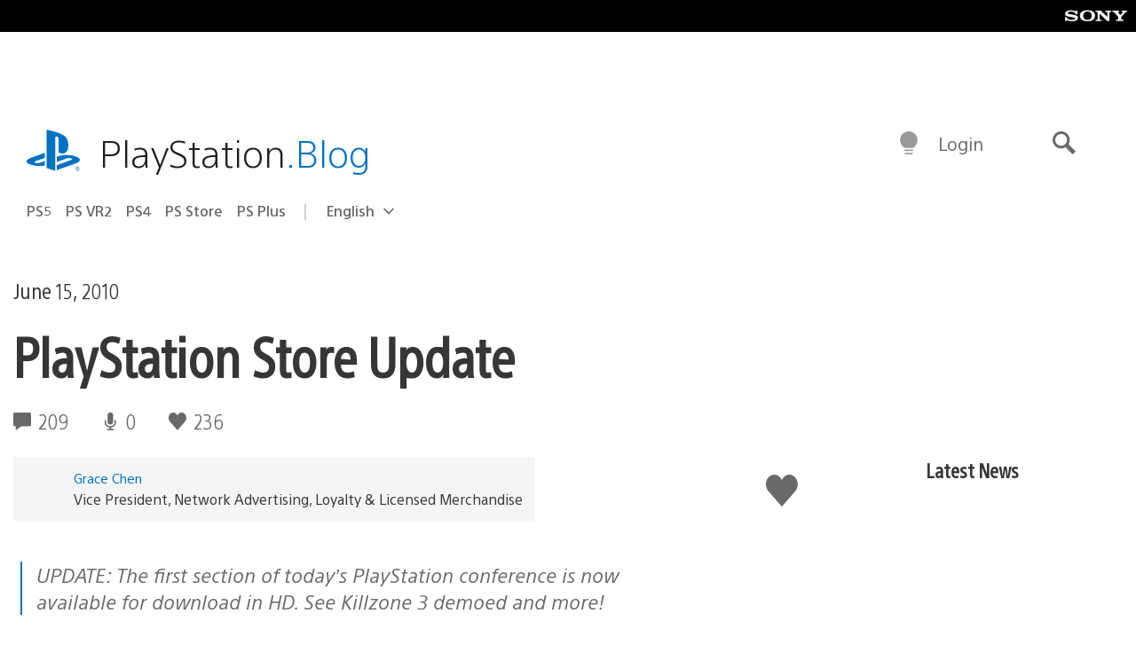

--- FILE ---
content_type: application/x-javascript;charset=utf-8
request_url: https://smetrics.aem.playstation.com/id?d_visid_ver=5.5.0&d_fieldgroup=A&mcorgid=BD260C0F53C9733E0A490D45%40AdobeOrg&mid=41686832444832032005354062848068739958&ts=1768943868616
body_size: -40
content:
{"mid":"41686832444832032005354062848068739958"}